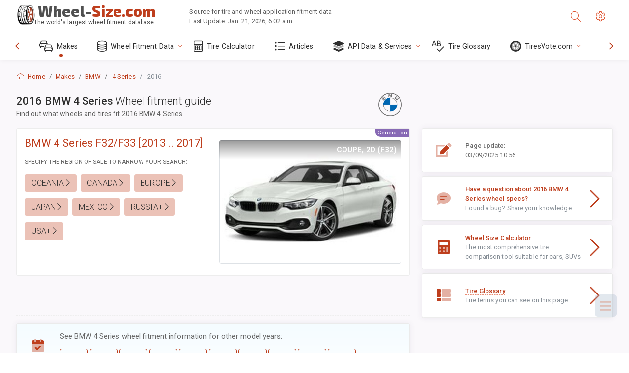

--- FILE ---
content_type: text/html; charset=utf-8
request_url: https://www.wheel-size.com/sublogin/
body_size: 100
content:



<script>window.st = 'Qa6uDP7oMq9k0fvrWY4mwvZ4PvIVzvP8fgt1pKlg11In'</script>


--- FILE ---
content_type: text/html; charset=utf-8
request_url: https://www.google.com/recaptcha/api2/aframe
body_size: 269
content:
<!DOCTYPE HTML><html><head><meta http-equiv="content-type" content="text/html; charset=UTF-8"></head><body><script nonce="uj930f33U_RVH1Wkm34w3w">/** Anti-fraud and anti-abuse applications only. See google.com/recaptcha */ try{var clients={'sodar':'https://pagead2.googlesyndication.com/pagead/sodar?'};window.addEventListener("message",function(a){try{if(a.source===window.parent){var b=JSON.parse(a.data);var c=clients[b['id']];if(c){var d=document.createElement('img');d.src=c+b['params']+'&rc='+(localStorage.getItem("rc::a")?sessionStorage.getItem("rc::b"):"");window.document.body.appendChild(d);sessionStorage.setItem("rc::e",parseInt(sessionStorage.getItem("rc::e")||0)+1);localStorage.setItem("rc::h",'1769056253442');}}}catch(b){}});window.parent.postMessage("_grecaptcha_ready", "*");}catch(b){}</script></body></html>